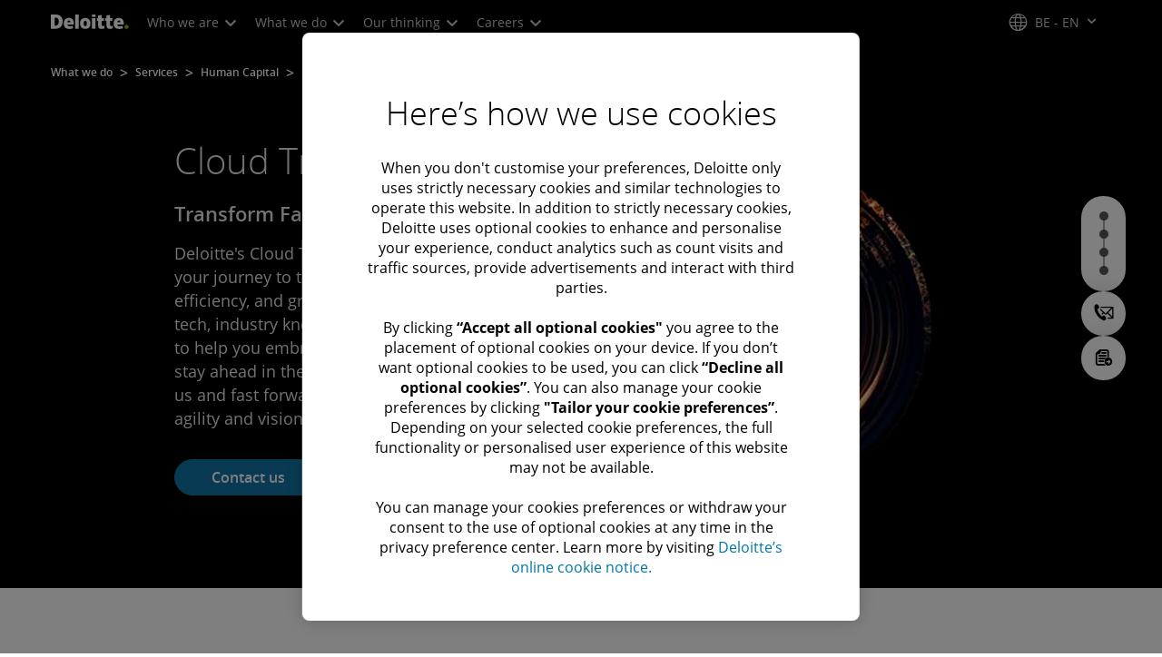

--- FILE ---
content_type: text/javascript
request_url: https://media.deloitte.com/is/image/deloitte/be-ai-generative-promo?$Responsive$&fmt=webp&fit=stretch,1&req=props,json&scl=1&id=-1811537226&handler=s7RIJSONResponse
body_size: -36
content:
/*jsonp*/s7RIJSONResponse({"image.bgc":"0xffffffff","image.height":"640","image.iccEmbed":"0","image.iccProfile":"sRGB IEC61966-2.1","image.length":"0","image.mask":"0","image.pathEmbed":"0","image.pixTyp":"RGB","image.printRes":"100","image.quality":"100,0","image.type":"image/webp","image.version":"WxPqD3","image.width":"640","image.xmpEmbed":"0","metadata.version":"ZRrH20"},"-1811537226");

--- FILE ---
content_type: text/vtt; charset=UTF-8
request_url: https://manifest.prod.boltdns.net/thumbnail/v1/66978277001/f5c6643e-5b7b-490b-81d0-dc543d67ae54/90794ca8-03d0-48f6-8087-3f0049236fb5/thumbnail.webvtt?fastly_token=Njk0YmI3MjJfN2Y0MjllMDQyOTY2OTY4OWExZTM0NWNlN2E4YWFkZjg4ZmJlZjk2YTVhNDE5ZWQxOWY2Y2Y5NTkxMjBkMmM1MA%3D%3D
body_size: 7461
content:
WEBVTT

00:00.000 --> 00:05.000
https://fastly-signed-us-east-1-prod.brightcovecdn.com/image/v1/jit/66978277001/f5c6643e-5b7b-490b-81d0-dc543d67ae54/main/480x270/0s/match/image.jpeg?fastly_token=[base64]%3D%3D

00:05.000 --> 00:10.000
https://fastly-signed-us-east-1-prod.brightcovecdn.com/image/v1/jit/66978277001/f5c6643e-5b7b-490b-81d0-dc543d67ae54/main/480x270/5s/match/image.jpeg?fastly_token=[base64]%3D%3D

00:10.000 --> 00:15.000
https://fastly-signed-us-east-1-prod.brightcovecdn.com/image/v1/jit/66978277001/f5c6643e-5b7b-490b-81d0-dc543d67ae54/main/480x270/10s/match/image.jpeg?fastly_token=[base64]%3D

00:15.000 --> 00:20.000
https://fastly-signed-us-east-1-prod.brightcovecdn.com/image/v1/jit/66978277001/f5c6643e-5b7b-490b-81d0-dc543d67ae54/main/480x270/15s/match/image.jpeg?fastly_token=[base64]%3D

00:20.000 --> 00:25.000
https://fastly-signed-us-east-1-prod.brightcovecdn.com/image/v1/jit/66978277001/f5c6643e-5b7b-490b-81d0-dc543d67ae54/main/480x270/20s/match/image.jpeg?fastly_token=[base64]%3D

00:25.000 --> 00:30.000
https://fastly-signed-us-east-1-prod.brightcovecdn.com/image/v1/jit/66978277001/f5c6643e-5b7b-490b-81d0-dc543d67ae54/main/480x270/25s/match/image.jpeg?fastly_token=[base64]%3D

00:30.000 --> 00:35.000
https://fastly-signed-us-east-1-prod.brightcovecdn.com/image/v1/jit/66978277001/f5c6643e-5b7b-490b-81d0-dc543d67ae54/main/480x270/30s/match/image.jpeg?fastly_token=[base64]%3D

00:35.000 --> 00:40.000
https://fastly-signed-us-east-1-prod.brightcovecdn.com/image/v1/jit/66978277001/f5c6643e-5b7b-490b-81d0-dc543d67ae54/main/480x270/35s/match/image.jpeg?fastly_token=[base64]%3D

00:40.000 --> 00:45.000
https://fastly-signed-us-east-1-prod.brightcovecdn.com/image/v1/jit/66978277001/f5c6643e-5b7b-490b-81d0-dc543d67ae54/main/480x270/40s/match/image.jpeg?fastly_token=[base64]%3D

00:45.000 --> 00:50.000
https://fastly-signed-us-east-1-prod.brightcovecdn.com/image/v1/jit/66978277001/f5c6643e-5b7b-490b-81d0-dc543d67ae54/main/480x270/45s/match/image.jpeg?fastly_token=[base64]%3D

00:50.000 --> 00:55.000
https://fastly-signed-us-east-1-prod.brightcovecdn.com/image/v1/jit/66978277001/f5c6643e-5b7b-490b-81d0-dc543d67ae54/main/480x270/50s/match/image.jpeg?fastly_token=[base64]%3D

00:55.000 --> 01:00.000
https://fastly-signed-us-east-1-prod.brightcovecdn.com/image/v1/jit/66978277001/f5c6643e-5b7b-490b-81d0-dc543d67ae54/main/480x270/55s/match/image.jpeg?fastly_token=[base64]%3D

01:00.000 --> 01:05.000
https://fastly-signed-us-east-1-prod.brightcovecdn.com/image/v1/jit/66978277001/f5c6643e-5b7b-490b-81d0-dc543d67ae54/main/480x270/1m0s/match/image.jpeg?fastly_token=[base64]

01:05.000 --> 01:10.000
https://fastly-signed-us-east-1-prod.brightcovecdn.com/image/v1/jit/66978277001/f5c6643e-5b7b-490b-81d0-dc543d67ae54/main/480x270/1m5s/match/image.jpeg?fastly_token=[base64]

01:10.000 --> 01:15.000
https://fastly-signed-us-east-1-prod.brightcovecdn.com/image/v1/jit/66978277001/f5c6643e-5b7b-490b-81d0-dc543d67ae54/main/480x270/1m10s/match/image.jpeg?fastly_token=[base64]%3D%3D

01:15.000 --> 01:17.400
https://fastly-signed-us-east-1-prod.brightcovecdn.com/image/v1/jit/66978277001/f5c6643e-5b7b-490b-81d0-dc543d67ae54/main/480x270/1m15s/match/image.jpeg?fastly_token=[base64]%3D%3D



--- FILE ---
content_type: text/javascript
request_url: https://media.deloitte.com/is/image/deloitte/gx-erp-on-cloud?fmt=webp&fit=stretch,1&req=props,json&scl=1&id=1115994276&handler=s7RIJSONResponse
body_size: -35
content:
/*jsonp*/s7RIJSONResponse({"image.bgc":"0xffffffff","image.height":"258","image.iccEmbed":"0","image.iccProfile":"sRGB IEC61966-2.1","image.length":"0","image.mask":"0","image.pathEmbed":"0","image.pixTyp":"RGB","image.printRes":"72","image.quality":"80,1","image.type":"image/webp","image.version":"Nwqq12","image.width":"261","image.xmpEmbed":"0","metadata.version":"fz3i30"},"1115994276");

--- FILE ---
content_type: text/javascript
request_url: https://media.deloitte.com/is/image/deloitte/ar-announcement?$Responsive$&fmt=webp&fit=stretch,1&req=props,json&scl=1&id=-1738395062&handler=s7RIJSONResponse
body_size: -38
content:
/*jsonp*/s7RIJSONResponse({"image.bgc":"0xffffffff","image.height":"627","image.iccEmbed":"0","image.iccProfile":"sRGB IEC61966-2.1","image.length":"0","image.mask":"0","image.pathEmbed":"0","image.pixTyp":"RGB","image.printRes":"100","image.quality":"100,0","image.type":"image/webp","image.version":"5hmrQ0","image.width":"1920","image.xmpEmbed":"0","metadata.version":"gde9G0"},"-1738395062");

--- FILE ---
content_type: text/javascript
request_url: https://media.deloitte.com/is/image/deloitte/gx-modernization-through-cloud?fmt=webp&fit=stretch,1&req=props,json&scl=1&id=1898335314&handler=s7RIJSONResponse
body_size: -36
content:
/*jsonp*/s7RIJSONResponse({"image.bgc":"0xffffffff","image.height":"258","image.iccEmbed":"0","image.iccProfile":"sRGB IEC61966-2.1","image.length":"0","image.mask":"0","image.pathEmbed":"0","image.pixTyp":"RGB","image.printRes":"72","image.quality":"80,1","image.type":"image/webp","image.version":"JVLq40","image.width":"261","image.xmpEmbed":"0","metadata.version":"kaeyU2"},"1898335314");

--- FILE ---
content_type: text/javascript
request_url: https://media.deloitte.com/is/image/deloitte/gx-cloud-security-risk?fmt=webp&fit=stretch,1&req=props,json&scl=1&id=889739441&handler=s7RIJSONResponse
body_size: -36
content:
/*jsonp*/s7RIJSONResponse({"image.bgc":"0xffffffff","image.height":"258","image.iccEmbed":"0","image.iccProfile":"sRGB IEC61966-2.1","image.length":"0","image.mask":"0","image.pathEmbed":"0","image.pixTyp":"RGB","image.printRes":"72","image.quality":"80,1","image.type":"image/webp","image.version":"YHtq43","image.width":"261","image.xmpEmbed":"0","metadata.version":"ovzpi1"},"889739441");

--- FILE ---
content_type: text/javascript
request_url: https://media.deloitte.com/is/image/deloitte/be-tmt-prediction-2024-4x3?$Responsive$&fmt=webp&fit=stretch,1&req=props,json&scl=1&id=763557783&handler=s7RIJSONResponse
body_size: -37
content:
/*jsonp*/s7RIJSONResponse({"image.bgc":"0xffffffff","image.height":"227","image.iccEmbed":"0","image.iccProfile":"sRGB IEC61966-2.1","image.length":"0","image.mask":"0","image.pathEmbed":"0","image.pixTyp":"RGB","image.printRes":"100","image.quality":"100,0","image.type":"image/webp","image.version":"vfGr20","image.width":"436","image.xmpEmbed":"0","metadata.version":"l_vSh1"},"763557783");

--- FILE ---
content_type: text/javascript
request_url: https://media.deloitte.com/is/image/deloitte/be-automotive-2025-4x3?$Responsive$&fmt=webp&fit=stretch,1&req=props,json&scl=1&id=1079731498&handler=s7RIJSONResponse
body_size: -38
content:
/*jsonp*/s7RIJSONResponse({"image.bgc":"0xffffffff","image.height":"227","image.iccEmbed":"0","image.iccProfile":"sRGB IEC61966-2.1","image.length":"0","image.mask":"0","image.pathEmbed":"0","image.pixTyp":"RGB","image.printRes":"100","image.quality":"100,0","image.type":"image/webp","image.version":"Pvvr72","image.width":"436","image.xmpEmbed":"0","metadata.version":"DC4Rw2"},"1079731498");

--- FILE ---
content_type: text/javascript
request_url: https://media.deloitte.com/is/image/deloitte/gx-regulatory-and-compliance?fmt=webp&fit=stretch,1&req=props,json&scl=1&id=1061076467&handler=s7RIJSONResponse
body_size: -36
content:
/*jsonp*/s7RIJSONResponse({"image.bgc":"0xffffffff","image.height":"258","image.iccEmbed":"0","image.iccProfile":"sRGB IEC61966-2.1","image.length":"0","image.mask":"0","image.pathEmbed":"0","image.pixTyp":"RGB","image.printRes":"72","image.quality":"80,1","image.type":"image/webp","image.version":"Y9IqG0","image.width":"261","image.xmpEmbed":"0","metadata.version":"hqove2"},"1061076467");

--- FILE ---
content_type: text/javascript
request_url: https://media.deloitte.com/is/image/deloitte/gx-cloud-enabled-business-transformation?fmt=webp&fit=stretch,1&req=props,json&scl=1&id=-1945293473&handler=s7RIJSONResponse
body_size: -35
content:
/*jsonp*/s7RIJSONResponse({"image.bgc":"0xffffffff","image.height":"258","image.iccEmbed":"0","image.iccProfile":"sRGB IEC61966-2.1","image.length":"0","image.mask":"0","image.pathEmbed":"0","image.pixTyp":"RGB","image.printRes":"72","image.quality":"80,1","image.type":"image/webp","image.version":"NVyqj2","image.width":"261","image.xmpEmbed":"0","metadata.version":"AswHl2"},"-1945293473");